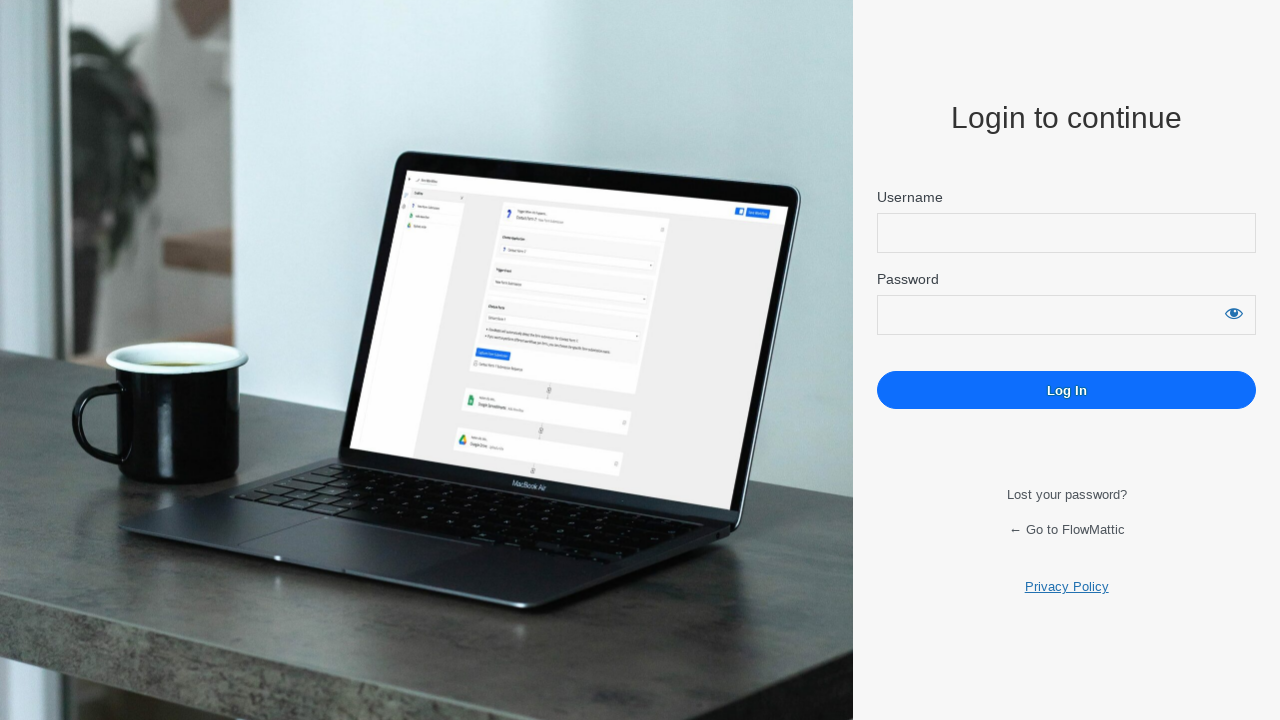

--- FILE ---
content_type: text/html; charset=UTF-8
request_url: https://flowmattic.com/login/?redirect_to=https%3A%2F%2Fflowmattic.com%2Fcontact-support
body_size: 4030
content:
<!DOCTYPE html>
	<html lang="en-US">
	<head>
	<meta http-equiv="Content-Type" content="text/html; charset=UTF-8" />
	<title>FlowMattic - Login</title>
	<meta name='robots' content='noindex, follow' />
<link rel='dns-prefetch' href='//www.googletagmanager.com' />
<link rel='preconnect' href='//c0.wp.com' />
<link rel='stylesheet' id='dashicons-css' href='https://c0.wp.com/c/6.9/wp-includes/css/dashicons.min.css' media='all' />
<link rel='stylesheet' id='buttons-css' href='https://c0.wp.com/c/6.9/wp-includes/css/buttons.min.css' media='all' />
<link rel='stylesheet' id='forms-css' href='https://c0.wp.com/c/6.9/wp-admin/css/forms.min.css' media='all' />
<link rel='stylesheet' id='l10n-css' href='https://c0.wp.com/c/6.9/wp-admin/css/l10n.min.css' media='all' />
<link rel='stylesheet' id='login-css' href='https://c0.wp.com/c/6.9/wp-admin/css/login.min.css' media='all' />
<meta name="generator" content="Site Kit by Google 1.170.0" />	<meta name='referrer' content='strict-origin-when-cross-origin' />
		<meta name="viewport" content="width=device-width, initial-scale=1.0" />
	<style type="text/css">
		/* Hide third-party theme customizer overlays (Astra, etc.) */
		.ast-style-guide-wrapper,
		.ast-quick-tour-body,
		.ast-close-tour,
		.ast-tour-inner-wrap {
			display: none !important;
		}
		.language-switcher{
			z-index:9;
			margin:0;
		}
		#registerform #wp-submit{
			float:none;
			margin-top:15px;
		}
		.login.clc-text-logo:not(.clc-both-logo) h1 a{
			 background-image: none !important;
			text-indent: unset;
			width:auto !important;
			height: auto !important;
		}
		#login form p label br{
			display:none
		}
		body:not( .ml-half-screen ) .ml-form-container{
			background:transparent !important;
		}
		.login:not(.clc-both-logo) h1 a{
			background-position: center;
			background-size:contain !important;
		}
		.ml-container #login{
			 position:relative;
			padding: 0;
			width:100%;
			max-width:320px;
			margin:0;
		}
		#loginform,#registerform,#lostpasswordform{
			box-sizing: border-box;
			max-height: 100%;
			background-position: center;
			background-repeat: no-repeat;
			background-size: cover;
		}
		/* Fix password field width to match username field */
		.login form .input,
		.login input[type="text"],
		.login input[type="password"],
		.login input[type="email"]{
			width: 100% !important;
			box-sizing: border-box !important;
		}
		.login .user-pass-wrap{
			display: block !important;
		}
		.login .user-pass-wrap > label{
			display: block !important;
		}
		.login .wp-pwd{
			position: relative !important;
			display: block !important;
		}
		.login .wp-pwd input[type="password"]{
			width: 100% !important;
			padding-right: 50px !important;
			box-sizing: border-box !important;
		}
		.login .wp-pwd .wp-hide-pw{
			position: absolute !important;
			right: 0 !important;
			top: 35% !important;
			transform: translateY(-50%) !important;
			height: auto !important;
			width: 44px !important;
			padding: 0 !important;
			margin: 0 !important;
			display: flex !important;
			align-items: center !important;
			justify-content: center !important;
			background: transparent !important;
			border: none !important;
			box-shadow: none !important;
			cursor: pointer !important;
			z-index: 10 !important;
		}
		.login .wp-pwd .wp-hide-pw .dashicons{
			position: static !important;
			top: auto !important;
			margin: 0 !important;
			padding: 0 !important;
		}
		.ml-container{
			position:relative;
			min-height:100vh;
			display:flex;
			height:100%;
			min-width:100%;
		}
		.ml-container .ml-extra-div{
			background-position:center;
			background-size:cover;
			background-repeat:no-repeat
		}
		body .ml-form-container{
			display:flex;
			align-items:center;
			justify-content:center;
		}
		body:not( .ml-half-screen ) .ml-container .ml-extra-div{
			position:absolute;
			top:0;
			left:0;
			width:100%;
			height:100%
		}
		body:not( .ml-half-screen ) .ml-container .ml-form-container{
			width:100%;
			min-height:100vh;
		}
		body.ml-half-screen .ml-container{
			flex-wrap:wrap
		}
		body.ml-half-screen .ml-container>.ml-extra-div,body.ml-half-screen .ml-container>.ml-form-container{
			width:50%
		}
		body.ml-half-screen.ml-login-align-2 .ml-container>div,body.ml-half-screen.ml-login-align-4 .ml-container>div{
			width:100%;
			flex-basis:50%;
		}
		body.ml-half-screen.ml-login-align-2 .ml-container{
			flex-direction:column-reverse
		}
		body.ml-half-screen.ml-login-align-4 .ml-container{
			flex-direction:column
		}
		body.ml-half-screen.ml-login-align-1 .ml-container{
			flex-direction:row-reverse
		}
		body.ml-login-vertical-align-1 .ml-form-container{
			align-items:flex-start
		}
		body.ml-login-vertical-align-3 .ml-form-container{
			align-items:flex-end
		}
		body.ml-login-horizontal-align-1 .ml-form-container{
			justify-content:flex-start
		}
		body.ml-login-horizontal-align-3 .ml-form-container{
			justify-content:flex-end
		}
		@media only screen and (max-width: 768px) {
			body.ml-half-screen .ml-container > .ml-extra-div, body.ml-half-screen .ml-container > .ml-form-container{
				width:50% !important;
			}
			.login h1 a{
				max-width: 100%;
			}
		}
		.login input[type=text]:focus, .login input[type=search]:focus, .login input[type=radio]:focus, .login input[type=tel]:focus, .login input[type=time]:focus, .login input[type=url]:focus, .login input[type=week]:focus, .login input[type=password]:focus, .login input[type=checkbox]:focus, .login input[type=color]:focus, .login input[type=date]:focus, .login input[type=datetime]:focus, .login input[type=datetime-local]:focus, .login input[type=email]:focus, .login input[type=month]:focus, .login input[type=number]:focus, .login select:focus, .login textarea:focus{
			 box-shadow: none;
		}
		@media only screen and (max-width: 577px){
			body.ml-half-screen .ml-container > .ml-extra-div, body.ml-half-screen .ml-container > .ml-form-container{
				width:100% !important;
			}
			body.ml-half-screen.ml-login-align-1 .ml-container .ml-extra-div, body.ml-half-screen.ml-login-align-1 .ml-container .ml-form-container,body.ml-half-screen.ml-login-align-3 .ml-container .ml-extra-div,body.ml-half-screen.ml-login-align-3 .ml-container .ml-form-container{
				 width: 100%;
			}
			body.ml-half-screen.ml-login-align-1 .ml-container .ml-extra-div,body.ml-half-screen.ml-login-align-3 .ml-container .ml-extra-div{
				position: absolute;
				top: 0;
				left: 0;
				width: 100%;
				height: 100%;
			}
		}
		</style><style type="text/css" id="clc-style">.ml-container .ml-extra-div{
background-image:url(http://flowmattic.com/wp-content/uploads/2022/02/login-bg-1-scaled.jpg);
background-color:rgba(247, 247, 247, 1);
}
.ml-half-screen div.ml-form-container{
background-color:rgba(247, 247, 247, 1);
}
.login:not(.clc-both-logo) h1 a{
background-size:350px;
width:350px;
}
.login.clc-both-logo h1 a{
background-size:350px;
}
.login.clc-text-logo h1 a{
color:rgba(51, 51, 51, 1);
font-size:30px;
}
.login.clc-both-logo h1 a{
background-size:350px;
padding-top:350;
}
.login.clc-text-logo h1 a:hover,.login.clc-both-logo h1 a:hover{
color:rgba(13, 110, 253, 1);
}
#login > h1{
display:block;
}
.ml-container #login{
max-width:430px;
}
#loginform,#registerform,#lostpasswordform{
height:300px;
background-color:rgba(255, 255, 255, 0);
padding:26px 24px;
border-radius:unset;
box-shadow:none;
}
.login form .input, .login input[type="text"], .login input[type="password"]{
margin:2px 6px 16px 0;
border-radius:unset;
border:1px solid #ddd;
background:rgba(247, 247, 247, 1);
}
.wp-core-ui .button-primary.focus, .wp-core-ui .button-primary.hover, .wp-core-ui .button-primary:focus, .wp-core-ui .button-primary:hover{
background:rgba(51, 51, 51, 1);
border-color:rgba(51, 51, 51, 1);
}
.wp-core-ui .button-primary{
background:rgba(13, 110, 253, 1);
border-color:rgba(13, 110, 253, 1);
text-shadow:0 -1px 1px #006799, 1px 0 1px #006799, 0 1px 1px #006799, -1px 0 1px #006799;
}
.login #backtoblog a:hover, .login #nav a:hover, .login h1 a:hover{
color:rgba(13, 110, 253, 1);
}
#login form .forgetmenot{
display:none;
}
</style><style type="text/css" id="clc-columns-style">.ml-half-screen.ml-login-align-3 .ml-container .ml-extra-div,.ml-half-screen.ml-login-align-1 .ml-container .ml-form-container{ width:66.666666666667%; }.ml-half-screen.ml-login-align-4 .ml-container .ml-extra-div,.ml-half-screen.ml-login-align-2 .ml-container .ml-form-container{ flex-basis:66.666666666667%; }.ml-half-screen.ml-login-align-3 .ml-container .ml-form-container,.ml-half-screen.ml-login-align-1 .ml-container .ml-extra-div{ width:33.333333333333%; }.ml-half-screen.ml-login-align-4 .ml-container .ml-form-container,.ml-half-screen.ml-login-align-2 .ml-container .ml-extra-div{ flex-basis:33.333333333333%; }</style><style type="text/css" id="clc-logo-style">.login.clc-both-logo h1 a{width:100%;height:100%;text-indent: unset;background-position:top center !important;padding-top:30px; background-size: 20px 20px; margin-top: -15px; position:relative;background-image:url(https://flowmattic.com/wp-admin/images/wordpress-logo.svg)}</style><style type="text/css" id="clc-custom-css">.ml-form-container .submit input[type='submit'] {width: 100%; box-sizing: border-box;display: inline-block;text-align: center;border-radius: 30px;padding: 0 20px;height: 38px;line-height: 1;font-weight: bold;vertical-align: middle;box-shadow:none; }.ml-form-container input[type='password'],.ml-form-container input[type='text']{box-shadow:none;}
.login #backtoblog, .login #nav {
    text-align: center;
}
#login form p.submit {
    margin-top: 20px;
}
.login form {
	border: none;
}</style><style type="text/css" id="clc-custom-background-link"> body .ml-container .ml-extra-div .clc-custom-background-link {display:block; width:100%; height:100%;} </style><link rel="icon" href="https://flowmattic.com/wp-content/uploads/2022/01/Logo-150x150.png" sizes="32x32" />
<link rel="icon" href="https://flowmattic.com/wp-content/uploads/2022/01/Logo-300x300.png" sizes="192x192" />
<link rel="apple-touch-icon" href="https://flowmattic.com/wp-content/uploads/2022/01/Logo-300x300.png" />
<meta name="msapplication-TileImage" content="https://flowmattic.com/wp-content/uploads/2022/01/Logo-300x300.png" />
	</head>
	<body class="login no-js login-action-login wp-core-ui  locale-en-us ml-half-screen ml-login-align-3 ml-login-vertical-align-2 clc-text-logo">
	<script>
document.body.className = document.body.className.replace('no-js','js');
</script>

	<div class="ml-container"><div class="ml-extra-div"></div><div class="ml-form-container">			<h1 class="screen-reader-text">Log In</h1>
			<div id="login">
		<h1 role="presentation" class="wp-login-logo"><a href="https://flowmattic.com">Login to continue</a></h1>
	
		<form name="loginform" id="loginform" action="https://flowmattic.com/login/" method="post">
			<p>
				<label for="user_login">Username</label>
				<input type="text" name="log" id="user_login" class="input" value="" size="20" autocapitalize="off" autocomplete="username" required="required" />
			</p>

			<div class="user-pass-wrap">
				<label for="user_pass">Password</label>
				<div class="wp-pwd">
					<input type="password" name="pwd" id="user_pass" class="input password-input" value="" size="20" autocomplete="current-password" spellcheck="false" required="required" />
					<button type="button" class="button button-secondary wp-hide-pw hide-if-no-js" data-toggle="0" aria-label="Show password">
						<span class="dashicons dashicons-visibility" aria-hidden="true"></span>
					</button>
				</div>
			</div>
						<p class="forgetmenot"><input name="rememberme" type="checkbox" id="rememberme" value="forever"  /> <label for="rememberme">Remember Me</label></p>
			<p class="submit">
				<input type="submit" name="wp-submit" id="wp-submit" class="button button-primary button-large" value="Log In" />
									<input type="hidden" name="redirect_to" value="https://flowmattic.com/contact-support" />
									<input type="hidden" name="testcookie" value="1" />
			</p>
		</form>

					<p id="nav">
				<a class="wp-login-lost-password" href="https://flowmattic.com/login/?action=lostpassword">Lost your password?</a>			</p>
			<script>
function wp_attempt_focus() {setTimeout( function() {try {d = document.getElementById( "user_login" );d.focus(); d.select();} catch( er ) {}}, 200);}
wp_attempt_focus();
if ( typeof wpOnload === 'function' ) { wpOnload() }
</script>
		<p id="backtoblog">
			<a href="https://flowmattic.com/">&larr; Go to FlowMattic</a>		</p>
		<div class="privacy-policy-page-link"><a class="privacy-policy-link" href="https://flowmattic.com/privacy-policy/" rel="privacy-policy">Privacy Policy</a></div>	</div>
		
	</div></div><script src="https://c0.wp.com/c/6.9/wp-includes/js/clipboard.min.js" id="clipboard-js"></script>
<script src="https://c0.wp.com/c/6.9/wp-includes/js/jquery/jquery.min.js" id="jquery-core-js"></script>
<script src="https://c0.wp.com/c/6.9/wp-includes/js/jquery/jquery-migrate.min.js" id="jquery-migrate-js"></script>
<script id="zxcvbn-async-js-extra">
var _zxcvbnSettings = {"src":"https://flowmattic.com/wp-includes/js/zxcvbn.min.js"};
//# sourceURL=zxcvbn-async-js-extra
</script>
<script src="https://c0.wp.com/c/6.9/wp-includes/js/zxcvbn-async.min.js" id="zxcvbn-async-js"></script>
<script src="https://c0.wp.com/c/6.9/wp-includes/js/dist/hooks.min.js" id="wp-hooks-js"></script>
<script src="https://c0.wp.com/c/6.9/wp-includes/js/dist/i18n.min.js" id="wp-i18n-js"></script>
<script id="wp-i18n-js-after">
wp.i18n.setLocaleData( { 'text direction\u0004ltr': [ 'ltr' ] } );
//# sourceURL=wp-i18n-js-after
</script>
<script id="password-strength-meter-js-extra">
var pwsL10n = {"unknown":"Password strength unknown","short":"Very weak","bad":"Weak","good":"Medium","strong":"Strong","mismatch":"Mismatch"};
//# sourceURL=password-strength-meter-js-extra
</script>
<script src="https://c0.wp.com/c/6.9/wp-admin/js/password-strength-meter.min.js" id="password-strength-meter-js"></script>
<script src="https://c0.wp.com/c/6.9/wp-includes/js/underscore.min.js" id="underscore-js"></script>
<script id="wp-util-js-extra">
var _wpUtilSettings = {"ajax":{"url":"/wp-admin/admin-ajax.php"}};
//# sourceURL=wp-util-js-extra
</script>
<script src="https://c0.wp.com/c/6.9/wp-includes/js/wp-util.min.js" id="wp-util-js"></script>
<script src="https://c0.wp.com/c/6.9/wp-includes/js/dist/dom-ready.min.js" id="wp-dom-ready-js"></script>
<script src="https://c0.wp.com/c/6.9/wp-includes/js/dist/a11y.min.js" id="wp-a11y-js"></script>
<script id="user-profile-js-extra">
var userProfileL10n = {"user_id":"0","nonce":"0b27cff5b6"};
//# sourceURL=user-profile-js-extra
</script>
<script src="https://c0.wp.com/c/6.9/wp-admin/js/user-profile.min.js" id="user-profile-js"></script>
			<script>
			/(trident|msie)/i.test(navigator.userAgent)&&document.getElementById&&window.addEventListener&&window.addEventListener("hashchange",function(){var t,e=location.hash.substring(1);/^[A-z0-9_-]+$/.test(e)&&(t=document.getElementById(e))&&(/^(?:a|select|input|button|textarea)$/i.test(t.tagName)||(t.tabIndex=-1),t.focus())},!1);
			</script>
				<script defer src="https://static.cloudflareinsights.com/beacon.min.js/vcd15cbe7772f49c399c6a5babf22c1241717689176015" integrity="sha512-ZpsOmlRQV6y907TI0dKBHq9Md29nnaEIPlkf84rnaERnq6zvWvPUqr2ft8M1aS28oN72PdrCzSjY4U6VaAw1EQ==" data-cf-beacon='{"rayId":"9bfdae589d49eefa","version":"2025.9.1","serverTiming":{"name":{"cfExtPri":true,"cfEdge":true,"cfOrigin":true,"cfL4":true,"cfSpeedBrain":true,"cfCacheStatus":true}},"token":"fa5b41a2119a472abbe40df492955ed0","b":1}' crossorigin="anonymous"></script>
</body>
	</html>
	